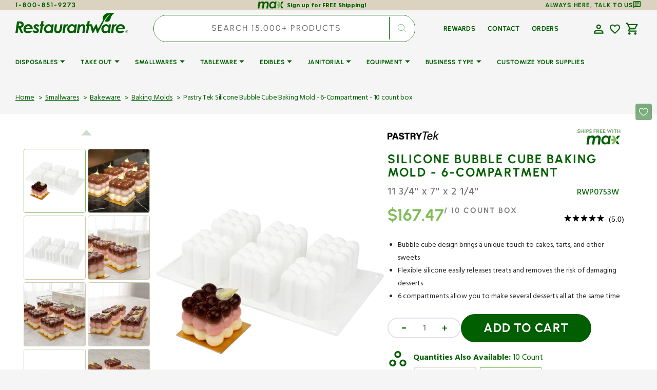

--- FILE ---
content_type: text/css
request_url: https://www.restaurantware.com/cdn/shop/t/62/assets/component-card.css?v=171052933480118338211764833962
body_size: 3009
content:
.collection-product-card{position:relative;margin:0;transition:var(--duration-default);overflow:hidden}.collection-product-card .caption-with-letter-spacing{margin:0;max-width:25.5rem;font-size:1.2rem;min-height:24px;line-height:1.5;color:rgb(var(--color-foreground-title))}@media screen and (min-width: 990px){.collection-product-card .card__link{opacity:1}}@media screen and (min-width: 990px){.collection-product-card:hover .card__link{opacity:1}.collection-product-card:hover .card__link.button[aria-disabled=true]{opacity:.7}}@media screen and (min-width: 1200px){.collection-product-card:hover .card__link{opacity:1}.collection-product-card:hover .card__link-button{transform:translateY(0)}.blog__title.title--section{font-size:2.4rem}}.cart__footer-wrapper+.collection-products-section .collection-product-card:hover .card__link{opacity:0}.card-wrapper{position:relative;display:block;height:100%;text-decoration:none;background-color:rgb(var(--color-background-card));overflow:hidden}.card-wrapper__image{opacity:0;position:absolute;top:0;right:0;bottom:0;left:0;width:100%;height:100%;object-fit:cover;z-index:1;transition:var(--duration-default)}.card-wrapper__link--overlay{display:block;text-decoration:none;color:rgb(var(--color-link));background-color:transparent;z-index:1}.card-wrapper .product-form__controls{margin-bottom:0}.card-wrapper .product-form__controls-group{gap:.4rem}.card-wrapper .product-form__controls-group label.color-swatch{margin-top:0}.card-wrapper input[type=radio].disabled{display:none}.card-wrapper input[type=radio].disabled+label{display:none}.full-unstyled-link,.placeholder-svg{transition:var(--duration-default)}.card{display:block;overflow:hidden;text-decoration:none}.card__inner{position:relative;display:block}.card__text{display:flex;flex-direction:column;align-items:center;justify-content:center}.card__vendor a{position:relative;z-index:2;pointer-events:all;text-decoration:none;color:inherit;transition:opacity var(--duration-default)}.card__vendor a:hover{opacity:.7}.card__title{position:relative;display:block;margin:0;max-width:80%;color:rgb(var(--color-foreground-secondary));line-height:1.5;font-family:var(--font-heading-card-family);font-style:var(--font-heading-card-style);font-weight:var(--font-heading-card-weight);font-size:calc(var(--font-heading-card-scale) * 1rem);word-break:break-word;letter-spacing:normal;z-index:2;pointer-events:all}.products-grid .card-information--border .card__title{min-height:7rem}.card__title a{line-height:1.5;font-family:var(--font-heading-card-family);font-style:var(--font-heading-card-style);font-weight:var(--font-heading-card-weight);font-size:calc(var(--font-heading-card-scale) * 1rem);word-break:break-word;letter-spacing:normal;z-index:2}.card__description{min-height:23px;margin-bottom:0rem;font-family:var(--font-text-card-family);font-style:var(--font-text-card-style);font-weight:var(--font-text-card-weight);font-size:calc(var(--font-text-card-scale) * 1.6rem);line-height:1.45}.card__link{position:absolute;z-index:3;pointer-events:all;cursor:pointer}.card__link-button{width:calc(100% - 3.2rem);min-width:12rem;padding:1rem;left:1.6rem;bottom:.8rem;transition:transform var(--duration-short),opacity var(--duration-short),background-color var(--duration-default),color var(--duration-default)}.card-bottom{padding:0 1.5rem;margin-bottom:1.2rem;width:100%}.card__link-button-fixed svg{width:46px}@media screen and (min-width: 990px){.card-bottom{position:absolute;bottom:0}.card-information{padding-bottom:17rem}}@media screen and (min-width: 1200px){.card__link-button{transform:translate(0) translateY(100%);opacity:0;width:calc(100% - 6rem);left:3rem}}@media screen and (min-width: 1360px){.card__link-button{width:calc(100% - 4rem);left:2rem}}@media screen and (min-width: 1600px){.card__link-button{width:calc(100% - 6rem);left:3rem}}.card__link-icon{position:absolute;left:50%;bottom:2rem;display:flex;align-items:center;justify-content:center;flex:none;gap:.4rem;margin:0;padding:0 .6rem;width:auto;height:auto;min-width:unset;width:max-content;max-width:70%;min-height:2.4rem;font-weight:500;border:none;text-transform:none;text-decoration:none;letter-spacing:.04em;color:rgba(var(--color-accent),1);box-shadow:none;opacity:0;background-color:rgb(var(--color-background));transition:transform var(--duration-short),opacity var(--duration-short),background-color var(--duration-default);transform:translate(-50%) translateY(100%);z-index:3;pointer-events:all;cursor:pointer}.card__link-icon .icon{width:1.6rem;height:1.6rem;flex-shrink:0}.card__link.button[aria-disabled=true]{opacity:0}.card__link .card__quickview-text{position:relative;margin-bottom:0;color:inherit}.card__link:hover .card__quickview-text{position:relative}.card__link.loading{opacity:.5;pointer-events:none}.card__link.loading span,.card__link.loading .icon{opacity:1}.card__link .loading-overlay__spinner{display:flex;justify-content:center;align-items:center;width:100%;height:100%}.card__link .loading-overlay__spinner svg{width:1.6rem;height:1.6rem}.card__link span{transition:opacity var(--duration-short)}.card .icon-wrap{margin-left:.8rem;white-space:nowrap;transition:transform var(--duration-short) ease;overflow:hidden}.card .h1 .icon-arrow,.card .h2 .icon-arrow{padding-bottom:.3rem;padding-top:.3rem}.card--media{display:block;text-decoration:none}.card--text-only{display:flex;justify-content:center}.card--text-only:before{content:"";display:block;padding-bottom:100%}.card--text-only .card__inner{display:grid;grid-template-rows:1fr auto 1fr;width:100%}.card--text-only .card__content{grid-row:2;justify-self:center;margin-bottom:6rem;margin-top:5rem}.card--text-only .card__badge{align-self:flex-start;grid-row:3}.card--text-only .card__content+.card__badge{margin-top:-5rem}.card--product{position:relative}.card__content{margin-left:2.5rem;margin-right:2.5rem}.card__content>*{margin:0}@media screen and (min-width: 750px){.card__button{display:block}.card__button.card__link-icon,.card__button .card__link-icon{display:flex}}.card__button--show{display:block}@media screen and (min-width: 990px){.card__button--show{display:block}.card__button--show.card__link-icon,.card__button--show .card__link-icon{display:flex;opacity:0;transform:translate(-50%) translateY(100%)}}.card__add-to-cart button .loading-overlay__spinner{width:2.5rem;height:2.5rem}.card__add-to-cart button .loading-overlay__spinner .spinner{position:unset}.card__sku{font-size:1.4rem;color:rgb(var(--color-foreground));margin:0 0 .8rem;transition:var(--duration-default)}.card--search .card__badge>*,.card--text-only .card__badge>*{margin:0 1rem 1rem}.card--search .card__badge,.card--text-only .card__badge{position:initial}.card--search .card__content{justify-self:flex-start;text-align:left}.media+.card__content{margin-top:2rem;margin-bottom:1.5rem}.card-wrapper .media{padding:0}.card-wrapper .media>img{width:100%;height:100%;object-fit:contain}@media screen and (min-width: 750px){.card--text-only .card__content{margin-top:7rem;margin-bottom:7rem}.card--text-only .card__content+.card__badge{margin-top:-7rem}}.card__text-spacing>*{margin:0}.card__text-spacing>*:not(.overlay-card)+*{margin-top:.5rem}.card__text{margin:0;word-break:break-word}.card--text-only .card__text{text-align:center}.card-information{position:relative;padding-bottom:.5rem;z-index:2;left:1px;pointer-events:none}@media only screen and (min-width: 990px){.card-information{padding-bottom:15rem}}@media screen and (min-width: 1200px){.card-information{padding-bottom:15rem}.card-bottom{padding:0 1.5rem;position:absolute;width:100%}}@media screen and (min-width: 1360px){.card-information{padding-bottom:16rem}}.collection-wrapper .card__description{font-size:1.4rem;color:rgb(var(--color-secondary-text))}@media only screen and (min-width: 767px) and (max-width: 990px){.collection-wrapper .card-information{padding-bottom:0rem}.card__title{min-height:3rem}}@media screen and (min-width: 1200px){.add-to-cart button.card__link-button-fixed{top:0rem}.card-bottom{bottom:0rem;margin-bottom:1rem}}@media screen and (min-width: 1360px){.card-bottom{bottom:1rem;margin-bottom:0rem}}.card-information__bottom{display:flex;align-items:center;justify-content:flex-start;flex-wrap:wrap;gap:1.25rem;margin-top:2.4rem}.card-information__text{display:block;padding-right:1.2rem}.card-information__wrapper{display:flex;flex-direction:column;align-items:flex-start;width:100%}#product-grid .card-information__wrapper{padding-left:15px}.card-information__wrapper .card__title .full-unstyled-link,.slideshow__description,.header__account__register{font-family:var(--font-body-family)}.card-information__wrapper .product-parameters:empty{display:none}.card-information>*:not(.visually-hidden:first-child)+.price{margin-top:2.4rem}.card-information .add-to-cart{width:85%}@media screen and (min-width: 769px) and (max-width: 990px){.popular-products__item .add-to-cart button.card__link-button-fixed{left:1.5rem;top:1.5rem}}.add-to-cart button.card__link-button-fixed{width:100%;left:0;top:0rem;position:relative;transform:none;-webkit-transform:none;-moz-transform:none;-ms-transform:none;-o-transform:none;transition:none;-webkit-transition:none;-moz-transition:none;-ms-transition:none;-o-transition:none}.collection-product-card{padding:0}.cart__footer-wrapper+.collection-products-section .collection-product-card .card__link{opacity:0}.card-wrapper:focus-within .card{box-shadow:none}.card__media-spacer{padding:2rem}@media screen and (min-width: 750px){.card__media-spacer{padding:3rem}}.card-article-info{margin-top:1rem;display:flex;flex-wrap:wrap}.card__badge{position:absolute;top:1rem;left:1rem;display:flex;flex-direction:row-reverse;flex-wrap:wrap;opacity:1;z-index:3}.card__badge>*{margin-right:1rem;margin-bottom:.5rem}.card__badge{transition:opacity var(--duration-default)}.card__badge .badge{display:flex;align-items:center;justify-content:center;padding-top:2px}.caption-with-letter-spacing.subtitle.brand-name{margin:.5rem 0;min-height:20px;clear:both;display:block}@media screen and (min-width: 990px){.card .media.media--hover-effect>img,.card-wrapper .media.media--hover-effect>img{transition:transform var(--duration-long) ease,opacity var(--duration-default);transform:scale(1.05)}.card__inner .media.media--hover-effect,.card--search img{transition:transform var(--duration-long) ease,opacity var(--duration-default);transform:scale(1.05)}.placeholder-svg{transition:transform var(--duration-long) ease;transform:scale(1.05)}.card-wrapper:hover .card__heading{text-decoration:underline;text-underline-offset:.3rem}.card-wrapper:hover .card.card--search{background-color:rgba(var(--color-card-hover),.06);transition:background-color var(--duration-long) ease}}@media screen and (min-width: 990px){.collection-product-card.quickview--hover:hover .card-wrapper__image{opacity:1;transform:scale(1)}.collection-product-card.quickview--hover:hover .placeholder-svg{transform:scale(1)}.collection-product-card.quickview--hover:hover .media.media--hover-effect>img:first-child:not(:only-of-type){opacity:0;transform:scale(1);transition:transform var(--duration-long) ease,opacity var(--duration-default)}.collection-product-card.quickview--hover:hover .media.media--hover-effect>img+img{opacity:1;transform:scale(1);transition:transform var(--duration-long) ease,opacity var(--duration-default)}.collection-product-card.quickview--hover:hover .media.media--hover-effect>img{transform:scale(1);transition:transform var(--duration-long) ease,opacity var(--duration-default)}}@media screen and (max-width: 750px){.popular-products__wrapper.popular-products__wrapper--2,.popular-products__wrapper.popular-products__wrapper--3,.popular-products__wrapper.popular-products__wrapper--4{grid-template-columns:repeat(1,1fr)}.blog__title-wrapper.blog__title-wrapper{align-items:start}.blog__title-group.button{margin-left:auto}}.blog.blog_primary ul.blog__posts.blog__posts--grid{grid-template-columns:repeat(1,1fr)}.blog.blog_primary .article-card-row{max-height:100%;flex-direction:row-reverse}.blog.blog_no-heading .article-card-row__header .article-card-row__title .link-hover-arrow{font-size:1.2rem}@media only screen and (min-width: 768px){.blog.blog_primary h4,.blog.blog_primary .h4{font-size:calc(var(--font-heading-h4-scale) * 2rem)}.blog.blog_no-heading .article-card-row__header .article-card-row__title .link-hover-arrow{font-size:1.2rem}}@media only screen and (min-width: 1200px){.blog.blog_primary h4,.blog.blog_primary .h4{font-size:calc(var(--font-heading-h4-scale) * 4rem)!important}.blog.blog_no-heading .article-card-row__header .article-card-row__title .link-hover-arrow{font-size:1.6rem}}.article-card-row__buttons-blog_primary .button--fourth{background-color:transparent;align-content:center}.article-card-row__buttons-blog_primary .button--fourth:after,.article-card-row__buttons-blog_primary_card_slideshow .button--fourth:after,.blog__title-group.button a:after{content:" >";display:inline-block;margin-left:6px;font-weight:400;font-size:1em}.article-card-row__buttons-blog_primary{display:flex;flex-direction:row;justify-content:space-between}.article-card-row__buttons-blog_primary_card_slideshow{position:absolute;bottom:40px;left:10%;z-index:99}.blog__title-wrapper.blog__title-wrapper{display:flex;justify-content:space-between;margin-right:5%;align-items:center}@media screen and (max-width: 768px){.blog.blog_primary .article-card-row{flex-direction:column}.blog.blog_primary .article-card-row__image-wrapper,.blog.blog_primary .article-card-row__content{width:100%;height:50%}.blog__title-group{max-width:40rem}}.blog__post.article.color-background-1{max-height:30rem}.blog .container,.blog__posts.blog__posts--grid,.blog__post.article{background-color:var(--color-background-announcement-bar)}.blog__title.title--section{margin:1.8rem 0rem;letter-spacing:1px}.blog__title-group{padding:1rem 0;padding-left:3%}@media screen and (min-width:990px){.popular-products .popular-products__heading{font-size:calc(var(--font-heading-h3-scale) * 4rem)}}.product-recommendations__item .card__description{color:rgb(var(--color-foreground-ternary))}.card-information .rating-star{--letter-spacing: 0;--font-size: 1.5;--percent: calc( ( var(--rating) / var(--rating-max) + var(--rating-decimal) * var(--font-size) / (var(--rating-max) * (var(--letter-spacing) + var(--font-size))) ) * 100% );letter-spacing:calc(var(--letter-spacing) * 1rem);font-size:calc(var(--font-size) * 1rem);line-height:1;display:inline-block;font-family:Times;margin:0}.card-information .rating-star:before{content:"\2605";-webkit-background-clip:text;-webkit-text-fill-color:transparent;background-color:#ffa41c}.card-information--border .price .count-box{color:var(--color-text-count)}.product__info-wrapper .product-view.card__description,.product__info-wrapper .product__sku-details .product__sku{font-weight:500}.product-view.card__description,.price .count-box span{font-weight:var(--font-heading-card-weight);letter-spacing:2px}.product-recommendations__item .price .count-box span{letter-spacing:1px;font-weight:300}.variant-container{display:flex}.variant-data{margin-top:1rem}.quick-add-modal__content-wrapper .variant-data{color:rgb(var(--color-foreground))!important;padding-left:2rem}@media screen and (min-width: 768px){.card-information .card__title a{display:-webkit-box;-webkit-box-orient:vertical;-webkit-line-clamp:3;overflow:hidden;max-height:23px}.collection-product-card:hover .card__title a{overflow:unset;max-height:70px;-webkit-line-clamp:3;overflow:hidden}.collection-product-card .card-information--border .card__title a{overflow:unset;max-height:80px;-webkit-line-clamp:3;max-width:80%}.product-recommendations__item .card-information .klaviyo-star-rating-widget{top:2px;right:-7.4rem}}@media screen and (max-width: 767px){.card__title{overflow:hidden;text-overflow:ellipsis;display:-webkit-box;-webkit-line-clamp:2;-webkit-box-orient:vertical;min-height:45px}.card__description{margin-bottom:0rem}.card-wrapper{margin-bottom:1rem}.card-information .card-information__wrapper{padding:0}.card-bottom{padding:0 1.5rem}.card-information .add-to-cart{width:100%;margin-top:10px}.card-information .rating{top:2px;right:1.5rem}}.card .media.media--hover-effect>img,.card-wrapper .media.media--hover-effect>img{padding:45px}@media screen and (max-width: 760px){.card .media.media--hover-effect>img,.card-wrapper .media.media--hover-effect>img{padding:20px}}.card-information .klaviyo-star-rating-widget{position:absolute;top:2px;left:unset;right:2.2rem}@media screen and (max-width: 475px){.card-information .klaviyo-star-rating-widget{position:absolute;right:1.2rem}}@media screen and (max-width: 381px){.card-information .klaviyo-star-rating-widget{position:absolute;top:4px;right:.8rem}.kl_reviews__star_rating_widget.kl_reviews__star_rating_widget.kl_reviews__star_rating_widget .kl_reviews__stars_badge{padding-right:4px}}.card-information .rating__stars .rating-text.caption{display:inline-block}.card-information .kl_reviews__stars_badge svg:not(:first-child){display:none!important}.product-recommendations__item .card-information .card__title a{color:rgb(var(--color-foreground-title))}.product-recommendations__item .card-information{padding-left:15px}.card-bottom .sku-name{font-weight:600;color:var(--color-email-placeholder);letter-spacing:1px}.card-bottom .price__regular{font-size:3.2rem}@media (max-width: 576px){.card-bottom .price__regular{font-size:2.4rem}.blog__title-wrapper.blog__title-wrapper{flex-direction:column;align-items:start}.blog__title-group{padding:0 0 0 3%;max-width:35rem}}.product-recommendations__item .add-to-cart{align-items:end;gap:2rem}.product-recommendations__item .card-information .card__title a{max-width:100%;text-decoration:none}.product-recommendations__item .card__description{font-size:1.4rem}.product-recommendations__item .count-box{color:#000}.collection-product .card-bottom .sku-name{color:var(--color-text-count)}.collection-product .price__regular .price-item--regular{color:var(--color-text-price-1)}.collection-product .cart-button{width:16rem}.card__badge.custom_product{left:0rem}.customizable-badge{display:inline-block;background-color:#015f02;width:100%;color:#fff;font-size:12px;font-weight:700;padding:2px 8px;border-radius:4px 0 16px;box-shadow:0 1px 3px #0003}span.customizable-badge img{margin-bottom:2px;max-width:14px;vertical-align:middle}a.card__link.button.cart-button.button--primary.card__link-button-fixed.card-focused.custom_product{width:100%;left:0;position:relative;transform:none;-webkit-transform:none;-moz-transform:none;-ms-transform:none;-o-transform:none;transition:none;-webkit-transition:none;-moz-transition:none;-ms-transition:none;-o-transition:none;margin-top:1rem}.card.custom_product .media.media--hover-effect>img{position:absolute;padding:0}.quick-add .card__link span{color:rgb(var(--color-foreground))}.card__link.button.card__link-icon.card-focused.card__button.card__button--show{border-radius:50px}.product__full-details{color:#fff}.card-information__category{min-height:8rem}.products-grid .collection-product-list .collection-product-card .card-wrapper .card-information--border .full-unstyled-link{line-height:1.3}.card-horizontal__card-bottom:hover .add-to-cart .card__link-button-fixed{background-color:rgb(var(--color-button-hover));border:1px solid rgb(var(--color-button-hover))}
/*# sourceMappingURL=/cdn/shop/t/62/assets/component-card.css.map?v=171052933480118338211764833962 */


--- FILE ---
content_type: text/css
request_url: https://www.restaurantware.com/cdn/shop/t/62/assets/quick-add.css?v=50504815227143937141760421164
body_size: 335
content:
.quick-add{position:relative;grid-row-start:4;z-index:10;bottom:2rem}.modal-opener{position:relative;z-index:1}.quick-add-modal{box-sizing:border-box;opacity:0;position:fixed;visibility:hidden;z-index:2;margin:0 auto;top:0;left:0;width:100%;background-color:rgba(var(--color-overlay),.3);height:100%}.quick-add-modal[open]{opacity:1;visibility:visible;z-index:101}.quick-add-modal .shopify-payment-button__button:hover:not([disabled]){opacity:1}.quick-add-modal .shopify-payment-button__button.shopify-payment-button__button--branded .shopify-cleanslate>div{overflow:hidden}.quick-add-modal .breadcrumb{display:none}.quick-add-modal .advantage{border-bottom:.2rem solid rgb(var(--color-border))}.quick-add-modal.product--no-media .product__main{border:.2rem solid rgb(var(--color-border-input));border-radius:var(--border-radius-button)}.quick-add-modal.product--no-media .product__main svg{width:100%;height:100%;object-fit:contain}.quick-add-modal .product__title{font-size:2.6rem;color:rgb(var(--color-foreground-title))}.quick-add-modal .product__media-toggle,.quick-add-modal .product__media-icon,.quick-add-modal .product .custom-liquid{display:none}.quick-add-modal .product__button-prev{bottom:.5rem}@media (min-width: 1200px){.quick-add-modal .product__button-prev{top:.5rem}}.quick-add-modal .product__button-next{bottom:.5rem}.quick-add-modal .product .price dd:not(:last-child){margin:0 .8rem 0 0}.quick-add-modal .product-parameters .select__select{background-color:rgb(var(--color-base-background-2))}.quick-add-modal .product-form__buttons{margin-bottom:2.4rem}.quick-add-modal .product-form__group-name{margin-bottom:.8rem}.quick-add-modal .product-form__group-name--offset{margin-bottom:.4rem}.quick-add-modal .product-form__controls-group label{font-size:1.3rem;height:40px}.quick-add-modal__content-wrapper{max-height:75vh;overflow-y:auto;overflow-x:hidden;padding-right:.8rem}@media (min-width: 1200px){.quick-add-modal__content-wrapper{max-height:70vh;padding-right:2rem}}.quick-add-modal__content-wrapper::-webkit-scrollbar{width:.4rem}.quick-add-modal__content-wrapper::-webkit-scrollbar-thumb{background-color:rgb(var(--color-border));border-radius:2rem}.quick-add-modal__content{position:absolute;top:50%;left:50%;transform:translate(-50%,-50%);width:calc(100% - 3rem);max-width:132.3rem;padding:4.8rem .7rem 4.8rem 1.5rem;background-color:rgb(var(--color-base-background-2));box-sizing:border-box;box-shadow:0 2rem 3rem #0101011a;border-radius:.5rem}@media (min-width: 1200px){.quick-add-modal__content{padding:4.8rem 2.8rem 4.8rem 4.8rem}}.quick-add-modal__toggle{position:absolute;top:1rem;right:1rem;z-index:10}@media (min-width: 1200px){.quick-add-modal__toggle{top:2.6rem;right:2.6rem}}.quick-add-modal__content-info>*{height:auto;margin:0 auto;max-width:100%;width:100%}.quick-add-modal__content-info .marketing-product-list-section,.quick-add-modal__content-info .product__show-specs,.quick-add-modal__content-info .promo-banner-prop-65.promo-banner--expanded .quick-add-modal__content-info .popup-container.card-wrapper,.quick-add-modal__content-wrapper .product-extra-info-wrapper.container,.quick-add-modal__content-wrapper .product__content,.quick-add-modal__content-wrapper .product__chemical-info{display:none}.quick-add-modal__content-wrapper .product__media-wrapper{position:sticky;top:0}.quick-add-modal__content-info .advantage{border:none}
/*# sourceMappingURL=/cdn/shop/t/62/assets/quick-add.css.map?v=50504815227143937141760421164 */


--- FILE ---
content_type: text/css
request_url: https://www.restaurantware.com/cdn/shop/t/62/assets/component-list-payment.css?v=47901717755058034371760421164
body_size: -498
content:
.list-payment {
  display: flex;
  flex-wrap: wrap;
  justify-content: flex-start;
  gap: 0.4rem;
  margin: 0;
  padding: 0;
}

.list-payment__item {
  align-items: center;
  display: flex;
  padding: 0.1rem;
}
.list-payment__item svg {
  height: 4rem;
  width: 4rem;
}

@media screen  and (max-width: 768px) {
  .list-payment__item svg {
    height: 4rem;
    width: 5.5rem;
  }
}

--- FILE ---
content_type: text/css; charset=utf-8
request_url: https://fonts.googleapis.com/css2?family=Hind+Mysuru:ital,wght@0,400&display=swap
body_size: 181
content:
/* kannada */
@font-face {
  font-family: 'Hind Mysuru';
  font-style: normal;
  font-weight: 400;
  font-display: swap;
  src: url(https://fonts.gstatic.com/s/hindmysuru/v1/syk3-yB3k7wiAJ-U5l_li8LYhlC6LVjiapI.woff2) format('woff2');
  unicode-range: U+0951-0952, U+0964-0965, U+0C80-0CF3, U+1CD0, U+1CD2-1CD3, U+1CDA, U+1CF2, U+1CF4, U+200C-200D, U+20B9, U+25CC, U+A830-A835;
}
/* latin-ext */
@font-face {
  font-family: 'Hind Mysuru';
  font-style: normal;
  font-weight: 400;
  font-display: swap;
  src: url(https://fonts.gstatic.com/s/hindmysuru/v1/syk3-yB3k7wiAJ-U5l_li8LMhlC6LVjiapI.woff2) format('woff2');
  unicode-range: U+0100-02BA, U+02BD-02C5, U+02C7-02CC, U+02CE-02D7, U+02DD-02FF, U+0304, U+0308, U+0329, U+1D00-1DBF, U+1E00-1E9F, U+1EF2-1EFF, U+2020, U+20A0-20AB, U+20AD-20C0, U+2113, U+2C60-2C7F, U+A720-A7FF;
}
/* latin */
@font-face {
  font-family: 'Hind Mysuru';
  font-style: normal;
  font-weight: 400;
  font-display: swap;
  src: url(https://fonts.gstatic.com/s/hindmysuru/v1/syk3-yB3k7wiAJ-U5l_li8LChlC6LVji.woff2) format('woff2');
  unicode-range: U+0000-00FF, U+0131, U+0152-0153, U+02BB-02BC, U+02C6, U+02DA, U+02DC, U+0304, U+0308, U+0329, U+2000-206F, U+20AC, U+2122, U+2191, U+2193, U+2212, U+2215, U+FEFF, U+FFFD;
}


--- FILE ---
content_type: image/svg+xml
request_url: https://www.restaurantware.com/cdn/shop/files/straighten.svg
body_size: -463
content:
<svg width="40" height="40" viewBox="0 0 40 40" fill="none" xmlns="http://www.w3.org/2000/svg">
<mask id="mask0_2428_3770" style="mask-type:alpha" maskUnits="userSpaceOnUse" x="0" y="0" width="40" height="40">
<rect width="40" height="40" fill="#D9D9D9"></rect>
</mask>
<g mask="url(#mask0_2428_3770)">
<path d="M6.66536 30C5.7487 30 4.96398 29.6736 4.3112 29.0208C3.65842 28.3681 3.33203 27.5833 3.33203 26.6667V13.3333C3.33203 12.4167 3.65842 11.6319 4.3112 10.9792C4.96398 10.3264 5.7487 10 6.66536 10H33.332C34.2487 10 35.0334 10.3264 35.6862 10.9792C36.339 11.6319 36.6654 12.4167 36.6654 13.3333V26.6667C36.6654 27.5833 36.339 28.3681 35.6862 29.0208C35.0334 29.6736 34.2487 30 33.332 30H6.66536ZM6.66536 26.6667H33.332V13.3333H28.332V20H24.9987V13.3333H21.6654V20H18.332V13.3333H14.9987V20H11.6654V13.3333H6.66536V26.6667Z" fill="#015F02"></path>
</g>
</svg>
